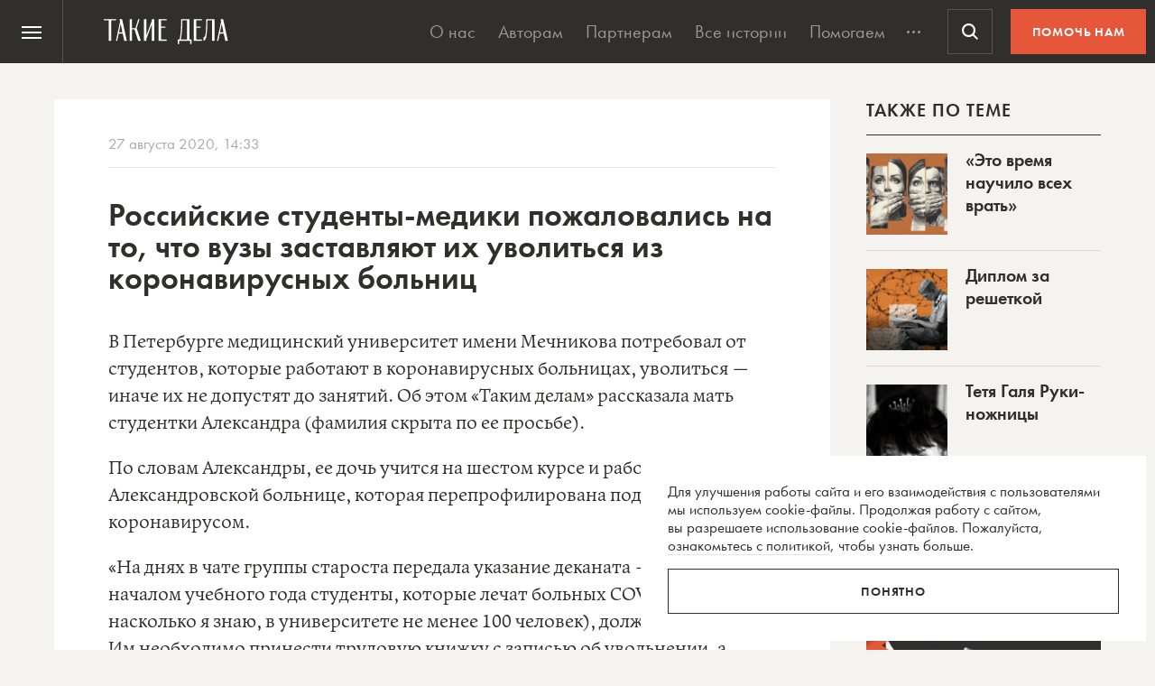

--- FILE ---
content_type: text/html; charset=UTF-8
request_url: https://takiedela.ru/wp-content/plugins/nuzhnapomosh/spvc.php?post_id=206941
body_size: 36
content:
13599

--- FILE ---
content_type: text/html; charset=utf-8
request_url: https://www.google.com/recaptcha/api2/anchor?ar=1&k=6LcD3KoZAAAAAI5hPfFun6eo3dleI3bWN4CRDq6b&co=aHR0cHM6Ly90YWtpZWRlbGEucnU6NDQz&hl=en&v=PoyoqOPhxBO7pBk68S4YbpHZ&size=invisible&anchor-ms=20000&execute-ms=30000&cb=egy499hzwzar
body_size: 48594
content:
<!DOCTYPE HTML><html dir="ltr" lang="en"><head><meta http-equiv="Content-Type" content="text/html; charset=UTF-8">
<meta http-equiv="X-UA-Compatible" content="IE=edge">
<title>reCAPTCHA</title>
<style type="text/css">
/* cyrillic-ext */
@font-face {
  font-family: 'Roboto';
  font-style: normal;
  font-weight: 400;
  font-stretch: 100%;
  src: url(//fonts.gstatic.com/s/roboto/v48/KFO7CnqEu92Fr1ME7kSn66aGLdTylUAMa3GUBHMdazTgWw.woff2) format('woff2');
  unicode-range: U+0460-052F, U+1C80-1C8A, U+20B4, U+2DE0-2DFF, U+A640-A69F, U+FE2E-FE2F;
}
/* cyrillic */
@font-face {
  font-family: 'Roboto';
  font-style: normal;
  font-weight: 400;
  font-stretch: 100%;
  src: url(//fonts.gstatic.com/s/roboto/v48/KFO7CnqEu92Fr1ME7kSn66aGLdTylUAMa3iUBHMdazTgWw.woff2) format('woff2');
  unicode-range: U+0301, U+0400-045F, U+0490-0491, U+04B0-04B1, U+2116;
}
/* greek-ext */
@font-face {
  font-family: 'Roboto';
  font-style: normal;
  font-weight: 400;
  font-stretch: 100%;
  src: url(//fonts.gstatic.com/s/roboto/v48/KFO7CnqEu92Fr1ME7kSn66aGLdTylUAMa3CUBHMdazTgWw.woff2) format('woff2');
  unicode-range: U+1F00-1FFF;
}
/* greek */
@font-face {
  font-family: 'Roboto';
  font-style: normal;
  font-weight: 400;
  font-stretch: 100%;
  src: url(//fonts.gstatic.com/s/roboto/v48/KFO7CnqEu92Fr1ME7kSn66aGLdTylUAMa3-UBHMdazTgWw.woff2) format('woff2');
  unicode-range: U+0370-0377, U+037A-037F, U+0384-038A, U+038C, U+038E-03A1, U+03A3-03FF;
}
/* math */
@font-face {
  font-family: 'Roboto';
  font-style: normal;
  font-weight: 400;
  font-stretch: 100%;
  src: url(//fonts.gstatic.com/s/roboto/v48/KFO7CnqEu92Fr1ME7kSn66aGLdTylUAMawCUBHMdazTgWw.woff2) format('woff2');
  unicode-range: U+0302-0303, U+0305, U+0307-0308, U+0310, U+0312, U+0315, U+031A, U+0326-0327, U+032C, U+032F-0330, U+0332-0333, U+0338, U+033A, U+0346, U+034D, U+0391-03A1, U+03A3-03A9, U+03B1-03C9, U+03D1, U+03D5-03D6, U+03F0-03F1, U+03F4-03F5, U+2016-2017, U+2034-2038, U+203C, U+2040, U+2043, U+2047, U+2050, U+2057, U+205F, U+2070-2071, U+2074-208E, U+2090-209C, U+20D0-20DC, U+20E1, U+20E5-20EF, U+2100-2112, U+2114-2115, U+2117-2121, U+2123-214F, U+2190, U+2192, U+2194-21AE, U+21B0-21E5, U+21F1-21F2, U+21F4-2211, U+2213-2214, U+2216-22FF, U+2308-230B, U+2310, U+2319, U+231C-2321, U+2336-237A, U+237C, U+2395, U+239B-23B7, U+23D0, U+23DC-23E1, U+2474-2475, U+25AF, U+25B3, U+25B7, U+25BD, U+25C1, U+25CA, U+25CC, U+25FB, U+266D-266F, U+27C0-27FF, U+2900-2AFF, U+2B0E-2B11, U+2B30-2B4C, U+2BFE, U+3030, U+FF5B, U+FF5D, U+1D400-1D7FF, U+1EE00-1EEFF;
}
/* symbols */
@font-face {
  font-family: 'Roboto';
  font-style: normal;
  font-weight: 400;
  font-stretch: 100%;
  src: url(//fonts.gstatic.com/s/roboto/v48/KFO7CnqEu92Fr1ME7kSn66aGLdTylUAMaxKUBHMdazTgWw.woff2) format('woff2');
  unicode-range: U+0001-000C, U+000E-001F, U+007F-009F, U+20DD-20E0, U+20E2-20E4, U+2150-218F, U+2190, U+2192, U+2194-2199, U+21AF, U+21E6-21F0, U+21F3, U+2218-2219, U+2299, U+22C4-22C6, U+2300-243F, U+2440-244A, U+2460-24FF, U+25A0-27BF, U+2800-28FF, U+2921-2922, U+2981, U+29BF, U+29EB, U+2B00-2BFF, U+4DC0-4DFF, U+FFF9-FFFB, U+10140-1018E, U+10190-1019C, U+101A0, U+101D0-101FD, U+102E0-102FB, U+10E60-10E7E, U+1D2C0-1D2D3, U+1D2E0-1D37F, U+1F000-1F0FF, U+1F100-1F1AD, U+1F1E6-1F1FF, U+1F30D-1F30F, U+1F315, U+1F31C, U+1F31E, U+1F320-1F32C, U+1F336, U+1F378, U+1F37D, U+1F382, U+1F393-1F39F, U+1F3A7-1F3A8, U+1F3AC-1F3AF, U+1F3C2, U+1F3C4-1F3C6, U+1F3CA-1F3CE, U+1F3D4-1F3E0, U+1F3ED, U+1F3F1-1F3F3, U+1F3F5-1F3F7, U+1F408, U+1F415, U+1F41F, U+1F426, U+1F43F, U+1F441-1F442, U+1F444, U+1F446-1F449, U+1F44C-1F44E, U+1F453, U+1F46A, U+1F47D, U+1F4A3, U+1F4B0, U+1F4B3, U+1F4B9, U+1F4BB, U+1F4BF, U+1F4C8-1F4CB, U+1F4D6, U+1F4DA, U+1F4DF, U+1F4E3-1F4E6, U+1F4EA-1F4ED, U+1F4F7, U+1F4F9-1F4FB, U+1F4FD-1F4FE, U+1F503, U+1F507-1F50B, U+1F50D, U+1F512-1F513, U+1F53E-1F54A, U+1F54F-1F5FA, U+1F610, U+1F650-1F67F, U+1F687, U+1F68D, U+1F691, U+1F694, U+1F698, U+1F6AD, U+1F6B2, U+1F6B9-1F6BA, U+1F6BC, U+1F6C6-1F6CF, U+1F6D3-1F6D7, U+1F6E0-1F6EA, U+1F6F0-1F6F3, U+1F6F7-1F6FC, U+1F700-1F7FF, U+1F800-1F80B, U+1F810-1F847, U+1F850-1F859, U+1F860-1F887, U+1F890-1F8AD, U+1F8B0-1F8BB, U+1F8C0-1F8C1, U+1F900-1F90B, U+1F93B, U+1F946, U+1F984, U+1F996, U+1F9E9, U+1FA00-1FA6F, U+1FA70-1FA7C, U+1FA80-1FA89, U+1FA8F-1FAC6, U+1FACE-1FADC, U+1FADF-1FAE9, U+1FAF0-1FAF8, U+1FB00-1FBFF;
}
/* vietnamese */
@font-face {
  font-family: 'Roboto';
  font-style: normal;
  font-weight: 400;
  font-stretch: 100%;
  src: url(//fonts.gstatic.com/s/roboto/v48/KFO7CnqEu92Fr1ME7kSn66aGLdTylUAMa3OUBHMdazTgWw.woff2) format('woff2');
  unicode-range: U+0102-0103, U+0110-0111, U+0128-0129, U+0168-0169, U+01A0-01A1, U+01AF-01B0, U+0300-0301, U+0303-0304, U+0308-0309, U+0323, U+0329, U+1EA0-1EF9, U+20AB;
}
/* latin-ext */
@font-face {
  font-family: 'Roboto';
  font-style: normal;
  font-weight: 400;
  font-stretch: 100%;
  src: url(//fonts.gstatic.com/s/roboto/v48/KFO7CnqEu92Fr1ME7kSn66aGLdTylUAMa3KUBHMdazTgWw.woff2) format('woff2');
  unicode-range: U+0100-02BA, U+02BD-02C5, U+02C7-02CC, U+02CE-02D7, U+02DD-02FF, U+0304, U+0308, U+0329, U+1D00-1DBF, U+1E00-1E9F, U+1EF2-1EFF, U+2020, U+20A0-20AB, U+20AD-20C0, U+2113, U+2C60-2C7F, U+A720-A7FF;
}
/* latin */
@font-face {
  font-family: 'Roboto';
  font-style: normal;
  font-weight: 400;
  font-stretch: 100%;
  src: url(//fonts.gstatic.com/s/roboto/v48/KFO7CnqEu92Fr1ME7kSn66aGLdTylUAMa3yUBHMdazQ.woff2) format('woff2');
  unicode-range: U+0000-00FF, U+0131, U+0152-0153, U+02BB-02BC, U+02C6, U+02DA, U+02DC, U+0304, U+0308, U+0329, U+2000-206F, U+20AC, U+2122, U+2191, U+2193, U+2212, U+2215, U+FEFF, U+FFFD;
}
/* cyrillic-ext */
@font-face {
  font-family: 'Roboto';
  font-style: normal;
  font-weight: 500;
  font-stretch: 100%;
  src: url(//fonts.gstatic.com/s/roboto/v48/KFO7CnqEu92Fr1ME7kSn66aGLdTylUAMa3GUBHMdazTgWw.woff2) format('woff2');
  unicode-range: U+0460-052F, U+1C80-1C8A, U+20B4, U+2DE0-2DFF, U+A640-A69F, U+FE2E-FE2F;
}
/* cyrillic */
@font-face {
  font-family: 'Roboto';
  font-style: normal;
  font-weight: 500;
  font-stretch: 100%;
  src: url(//fonts.gstatic.com/s/roboto/v48/KFO7CnqEu92Fr1ME7kSn66aGLdTylUAMa3iUBHMdazTgWw.woff2) format('woff2');
  unicode-range: U+0301, U+0400-045F, U+0490-0491, U+04B0-04B1, U+2116;
}
/* greek-ext */
@font-face {
  font-family: 'Roboto';
  font-style: normal;
  font-weight: 500;
  font-stretch: 100%;
  src: url(//fonts.gstatic.com/s/roboto/v48/KFO7CnqEu92Fr1ME7kSn66aGLdTylUAMa3CUBHMdazTgWw.woff2) format('woff2');
  unicode-range: U+1F00-1FFF;
}
/* greek */
@font-face {
  font-family: 'Roboto';
  font-style: normal;
  font-weight: 500;
  font-stretch: 100%;
  src: url(//fonts.gstatic.com/s/roboto/v48/KFO7CnqEu92Fr1ME7kSn66aGLdTylUAMa3-UBHMdazTgWw.woff2) format('woff2');
  unicode-range: U+0370-0377, U+037A-037F, U+0384-038A, U+038C, U+038E-03A1, U+03A3-03FF;
}
/* math */
@font-face {
  font-family: 'Roboto';
  font-style: normal;
  font-weight: 500;
  font-stretch: 100%;
  src: url(//fonts.gstatic.com/s/roboto/v48/KFO7CnqEu92Fr1ME7kSn66aGLdTylUAMawCUBHMdazTgWw.woff2) format('woff2');
  unicode-range: U+0302-0303, U+0305, U+0307-0308, U+0310, U+0312, U+0315, U+031A, U+0326-0327, U+032C, U+032F-0330, U+0332-0333, U+0338, U+033A, U+0346, U+034D, U+0391-03A1, U+03A3-03A9, U+03B1-03C9, U+03D1, U+03D5-03D6, U+03F0-03F1, U+03F4-03F5, U+2016-2017, U+2034-2038, U+203C, U+2040, U+2043, U+2047, U+2050, U+2057, U+205F, U+2070-2071, U+2074-208E, U+2090-209C, U+20D0-20DC, U+20E1, U+20E5-20EF, U+2100-2112, U+2114-2115, U+2117-2121, U+2123-214F, U+2190, U+2192, U+2194-21AE, U+21B0-21E5, U+21F1-21F2, U+21F4-2211, U+2213-2214, U+2216-22FF, U+2308-230B, U+2310, U+2319, U+231C-2321, U+2336-237A, U+237C, U+2395, U+239B-23B7, U+23D0, U+23DC-23E1, U+2474-2475, U+25AF, U+25B3, U+25B7, U+25BD, U+25C1, U+25CA, U+25CC, U+25FB, U+266D-266F, U+27C0-27FF, U+2900-2AFF, U+2B0E-2B11, U+2B30-2B4C, U+2BFE, U+3030, U+FF5B, U+FF5D, U+1D400-1D7FF, U+1EE00-1EEFF;
}
/* symbols */
@font-face {
  font-family: 'Roboto';
  font-style: normal;
  font-weight: 500;
  font-stretch: 100%;
  src: url(//fonts.gstatic.com/s/roboto/v48/KFO7CnqEu92Fr1ME7kSn66aGLdTylUAMaxKUBHMdazTgWw.woff2) format('woff2');
  unicode-range: U+0001-000C, U+000E-001F, U+007F-009F, U+20DD-20E0, U+20E2-20E4, U+2150-218F, U+2190, U+2192, U+2194-2199, U+21AF, U+21E6-21F0, U+21F3, U+2218-2219, U+2299, U+22C4-22C6, U+2300-243F, U+2440-244A, U+2460-24FF, U+25A0-27BF, U+2800-28FF, U+2921-2922, U+2981, U+29BF, U+29EB, U+2B00-2BFF, U+4DC0-4DFF, U+FFF9-FFFB, U+10140-1018E, U+10190-1019C, U+101A0, U+101D0-101FD, U+102E0-102FB, U+10E60-10E7E, U+1D2C0-1D2D3, U+1D2E0-1D37F, U+1F000-1F0FF, U+1F100-1F1AD, U+1F1E6-1F1FF, U+1F30D-1F30F, U+1F315, U+1F31C, U+1F31E, U+1F320-1F32C, U+1F336, U+1F378, U+1F37D, U+1F382, U+1F393-1F39F, U+1F3A7-1F3A8, U+1F3AC-1F3AF, U+1F3C2, U+1F3C4-1F3C6, U+1F3CA-1F3CE, U+1F3D4-1F3E0, U+1F3ED, U+1F3F1-1F3F3, U+1F3F5-1F3F7, U+1F408, U+1F415, U+1F41F, U+1F426, U+1F43F, U+1F441-1F442, U+1F444, U+1F446-1F449, U+1F44C-1F44E, U+1F453, U+1F46A, U+1F47D, U+1F4A3, U+1F4B0, U+1F4B3, U+1F4B9, U+1F4BB, U+1F4BF, U+1F4C8-1F4CB, U+1F4D6, U+1F4DA, U+1F4DF, U+1F4E3-1F4E6, U+1F4EA-1F4ED, U+1F4F7, U+1F4F9-1F4FB, U+1F4FD-1F4FE, U+1F503, U+1F507-1F50B, U+1F50D, U+1F512-1F513, U+1F53E-1F54A, U+1F54F-1F5FA, U+1F610, U+1F650-1F67F, U+1F687, U+1F68D, U+1F691, U+1F694, U+1F698, U+1F6AD, U+1F6B2, U+1F6B9-1F6BA, U+1F6BC, U+1F6C6-1F6CF, U+1F6D3-1F6D7, U+1F6E0-1F6EA, U+1F6F0-1F6F3, U+1F6F7-1F6FC, U+1F700-1F7FF, U+1F800-1F80B, U+1F810-1F847, U+1F850-1F859, U+1F860-1F887, U+1F890-1F8AD, U+1F8B0-1F8BB, U+1F8C0-1F8C1, U+1F900-1F90B, U+1F93B, U+1F946, U+1F984, U+1F996, U+1F9E9, U+1FA00-1FA6F, U+1FA70-1FA7C, U+1FA80-1FA89, U+1FA8F-1FAC6, U+1FACE-1FADC, U+1FADF-1FAE9, U+1FAF0-1FAF8, U+1FB00-1FBFF;
}
/* vietnamese */
@font-face {
  font-family: 'Roboto';
  font-style: normal;
  font-weight: 500;
  font-stretch: 100%;
  src: url(//fonts.gstatic.com/s/roboto/v48/KFO7CnqEu92Fr1ME7kSn66aGLdTylUAMa3OUBHMdazTgWw.woff2) format('woff2');
  unicode-range: U+0102-0103, U+0110-0111, U+0128-0129, U+0168-0169, U+01A0-01A1, U+01AF-01B0, U+0300-0301, U+0303-0304, U+0308-0309, U+0323, U+0329, U+1EA0-1EF9, U+20AB;
}
/* latin-ext */
@font-face {
  font-family: 'Roboto';
  font-style: normal;
  font-weight: 500;
  font-stretch: 100%;
  src: url(//fonts.gstatic.com/s/roboto/v48/KFO7CnqEu92Fr1ME7kSn66aGLdTylUAMa3KUBHMdazTgWw.woff2) format('woff2');
  unicode-range: U+0100-02BA, U+02BD-02C5, U+02C7-02CC, U+02CE-02D7, U+02DD-02FF, U+0304, U+0308, U+0329, U+1D00-1DBF, U+1E00-1E9F, U+1EF2-1EFF, U+2020, U+20A0-20AB, U+20AD-20C0, U+2113, U+2C60-2C7F, U+A720-A7FF;
}
/* latin */
@font-face {
  font-family: 'Roboto';
  font-style: normal;
  font-weight: 500;
  font-stretch: 100%;
  src: url(//fonts.gstatic.com/s/roboto/v48/KFO7CnqEu92Fr1ME7kSn66aGLdTylUAMa3yUBHMdazQ.woff2) format('woff2');
  unicode-range: U+0000-00FF, U+0131, U+0152-0153, U+02BB-02BC, U+02C6, U+02DA, U+02DC, U+0304, U+0308, U+0329, U+2000-206F, U+20AC, U+2122, U+2191, U+2193, U+2212, U+2215, U+FEFF, U+FFFD;
}
/* cyrillic-ext */
@font-face {
  font-family: 'Roboto';
  font-style: normal;
  font-weight: 900;
  font-stretch: 100%;
  src: url(//fonts.gstatic.com/s/roboto/v48/KFO7CnqEu92Fr1ME7kSn66aGLdTylUAMa3GUBHMdazTgWw.woff2) format('woff2');
  unicode-range: U+0460-052F, U+1C80-1C8A, U+20B4, U+2DE0-2DFF, U+A640-A69F, U+FE2E-FE2F;
}
/* cyrillic */
@font-face {
  font-family: 'Roboto';
  font-style: normal;
  font-weight: 900;
  font-stretch: 100%;
  src: url(//fonts.gstatic.com/s/roboto/v48/KFO7CnqEu92Fr1ME7kSn66aGLdTylUAMa3iUBHMdazTgWw.woff2) format('woff2');
  unicode-range: U+0301, U+0400-045F, U+0490-0491, U+04B0-04B1, U+2116;
}
/* greek-ext */
@font-face {
  font-family: 'Roboto';
  font-style: normal;
  font-weight: 900;
  font-stretch: 100%;
  src: url(//fonts.gstatic.com/s/roboto/v48/KFO7CnqEu92Fr1ME7kSn66aGLdTylUAMa3CUBHMdazTgWw.woff2) format('woff2');
  unicode-range: U+1F00-1FFF;
}
/* greek */
@font-face {
  font-family: 'Roboto';
  font-style: normal;
  font-weight: 900;
  font-stretch: 100%;
  src: url(//fonts.gstatic.com/s/roboto/v48/KFO7CnqEu92Fr1ME7kSn66aGLdTylUAMa3-UBHMdazTgWw.woff2) format('woff2');
  unicode-range: U+0370-0377, U+037A-037F, U+0384-038A, U+038C, U+038E-03A1, U+03A3-03FF;
}
/* math */
@font-face {
  font-family: 'Roboto';
  font-style: normal;
  font-weight: 900;
  font-stretch: 100%;
  src: url(//fonts.gstatic.com/s/roboto/v48/KFO7CnqEu92Fr1ME7kSn66aGLdTylUAMawCUBHMdazTgWw.woff2) format('woff2');
  unicode-range: U+0302-0303, U+0305, U+0307-0308, U+0310, U+0312, U+0315, U+031A, U+0326-0327, U+032C, U+032F-0330, U+0332-0333, U+0338, U+033A, U+0346, U+034D, U+0391-03A1, U+03A3-03A9, U+03B1-03C9, U+03D1, U+03D5-03D6, U+03F0-03F1, U+03F4-03F5, U+2016-2017, U+2034-2038, U+203C, U+2040, U+2043, U+2047, U+2050, U+2057, U+205F, U+2070-2071, U+2074-208E, U+2090-209C, U+20D0-20DC, U+20E1, U+20E5-20EF, U+2100-2112, U+2114-2115, U+2117-2121, U+2123-214F, U+2190, U+2192, U+2194-21AE, U+21B0-21E5, U+21F1-21F2, U+21F4-2211, U+2213-2214, U+2216-22FF, U+2308-230B, U+2310, U+2319, U+231C-2321, U+2336-237A, U+237C, U+2395, U+239B-23B7, U+23D0, U+23DC-23E1, U+2474-2475, U+25AF, U+25B3, U+25B7, U+25BD, U+25C1, U+25CA, U+25CC, U+25FB, U+266D-266F, U+27C0-27FF, U+2900-2AFF, U+2B0E-2B11, U+2B30-2B4C, U+2BFE, U+3030, U+FF5B, U+FF5D, U+1D400-1D7FF, U+1EE00-1EEFF;
}
/* symbols */
@font-face {
  font-family: 'Roboto';
  font-style: normal;
  font-weight: 900;
  font-stretch: 100%;
  src: url(//fonts.gstatic.com/s/roboto/v48/KFO7CnqEu92Fr1ME7kSn66aGLdTylUAMaxKUBHMdazTgWw.woff2) format('woff2');
  unicode-range: U+0001-000C, U+000E-001F, U+007F-009F, U+20DD-20E0, U+20E2-20E4, U+2150-218F, U+2190, U+2192, U+2194-2199, U+21AF, U+21E6-21F0, U+21F3, U+2218-2219, U+2299, U+22C4-22C6, U+2300-243F, U+2440-244A, U+2460-24FF, U+25A0-27BF, U+2800-28FF, U+2921-2922, U+2981, U+29BF, U+29EB, U+2B00-2BFF, U+4DC0-4DFF, U+FFF9-FFFB, U+10140-1018E, U+10190-1019C, U+101A0, U+101D0-101FD, U+102E0-102FB, U+10E60-10E7E, U+1D2C0-1D2D3, U+1D2E0-1D37F, U+1F000-1F0FF, U+1F100-1F1AD, U+1F1E6-1F1FF, U+1F30D-1F30F, U+1F315, U+1F31C, U+1F31E, U+1F320-1F32C, U+1F336, U+1F378, U+1F37D, U+1F382, U+1F393-1F39F, U+1F3A7-1F3A8, U+1F3AC-1F3AF, U+1F3C2, U+1F3C4-1F3C6, U+1F3CA-1F3CE, U+1F3D4-1F3E0, U+1F3ED, U+1F3F1-1F3F3, U+1F3F5-1F3F7, U+1F408, U+1F415, U+1F41F, U+1F426, U+1F43F, U+1F441-1F442, U+1F444, U+1F446-1F449, U+1F44C-1F44E, U+1F453, U+1F46A, U+1F47D, U+1F4A3, U+1F4B0, U+1F4B3, U+1F4B9, U+1F4BB, U+1F4BF, U+1F4C8-1F4CB, U+1F4D6, U+1F4DA, U+1F4DF, U+1F4E3-1F4E6, U+1F4EA-1F4ED, U+1F4F7, U+1F4F9-1F4FB, U+1F4FD-1F4FE, U+1F503, U+1F507-1F50B, U+1F50D, U+1F512-1F513, U+1F53E-1F54A, U+1F54F-1F5FA, U+1F610, U+1F650-1F67F, U+1F687, U+1F68D, U+1F691, U+1F694, U+1F698, U+1F6AD, U+1F6B2, U+1F6B9-1F6BA, U+1F6BC, U+1F6C6-1F6CF, U+1F6D3-1F6D7, U+1F6E0-1F6EA, U+1F6F0-1F6F3, U+1F6F7-1F6FC, U+1F700-1F7FF, U+1F800-1F80B, U+1F810-1F847, U+1F850-1F859, U+1F860-1F887, U+1F890-1F8AD, U+1F8B0-1F8BB, U+1F8C0-1F8C1, U+1F900-1F90B, U+1F93B, U+1F946, U+1F984, U+1F996, U+1F9E9, U+1FA00-1FA6F, U+1FA70-1FA7C, U+1FA80-1FA89, U+1FA8F-1FAC6, U+1FACE-1FADC, U+1FADF-1FAE9, U+1FAF0-1FAF8, U+1FB00-1FBFF;
}
/* vietnamese */
@font-face {
  font-family: 'Roboto';
  font-style: normal;
  font-weight: 900;
  font-stretch: 100%;
  src: url(//fonts.gstatic.com/s/roboto/v48/KFO7CnqEu92Fr1ME7kSn66aGLdTylUAMa3OUBHMdazTgWw.woff2) format('woff2');
  unicode-range: U+0102-0103, U+0110-0111, U+0128-0129, U+0168-0169, U+01A0-01A1, U+01AF-01B0, U+0300-0301, U+0303-0304, U+0308-0309, U+0323, U+0329, U+1EA0-1EF9, U+20AB;
}
/* latin-ext */
@font-face {
  font-family: 'Roboto';
  font-style: normal;
  font-weight: 900;
  font-stretch: 100%;
  src: url(//fonts.gstatic.com/s/roboto/v48/KFO7CnqEu92Fr1ME7kSn66aGLdTylUAMa3KUBHMdazTgWw.woff2) format('woff2');
  unicode-range: U+0100-02BA, U+02BD-02C5, U+02C7-02CC, U+02CE-02D7, U+02DD-02FF, U+0304, U+0308, U+0329, U+1D00-1DBF, U+1E00-1E9F, U+1EF2-1EFF, U+2020, U+20A0-20AB, U+20AD-20C0, U+2113, U+2C60-2C7F, U+A720-A7FF;
}
/* latin */
@font-face {
  font-family: 'Roboto';
  font-style: normal;
  font-weight: 900;
  font-stretch: 100%;
  src: url(//fonts.gstatic.com/s/roboto/v48/KFO7CnqEu92Fr1ME7kSn66aGLdTylUAMa3yUBHMdazQ.woff2) format('woff2');
  unicode-range: U+0000-00FF, U+0131, U+0152-0153, U+02BB-02BC, U+02C6, U+02DA, U+02DC, U+0304, U+0308, U+0329, U+2000-206F, U+20AC, U+2122, U+2191, U+2193, U+2212, U+2215, U+FEFF, U+FFFD;
}

</style>
<link rel="stylesheet" type="text/css" href="https://www.gstatic.com/recaptcha/releases/PoyoqOPhxBO7pBk68S4YbpHZ/styles__ltr.css">
<script nonce="G8jjfsz7cA3S2SWG5fn2mw" type="text/javascript">window['__recaptcha_api'] = 'https://www.google.com/recaptcha/api2/';</script>
<script type="text/javascript" src="https://www.gstatic.com/recaptcha/releases/PoyoqOPhxBO7pBk68S4YbpHZ/recaptcha__en.js" nonce="G8jjfsz7cA3S2SWG5fn2mw">
      
    </script></head>
<body><div id="rc-anchor-alert" class="rc-anchor-alert"></div>
<input type="hidden" id="recaptcha-token" value="[base64]">
<script type="text/javascript" nonce="G8jjfsz7cA3S2SWG5fn2mw">
      recaptcha.anchor.Main.init("[\x22ainput\x22,[\x22bgdata\x22,\x22\x22,\[base64]/[base64]/[base64]/[base64]/cjw8ejpyPj4+eil9Y2F0Y2gobCl7dGhyb3cgbDt9fSxIPWZ1bmN0aW9uKHcsdCx6KXtpZih3PT0xOTR8fHc9PTIwOCl0LnZbd10/dC52W3ddLmNvbmNhdCh6KTp0LnZbd109b2Yoeix0KTtlbHNle2lmKHQuYkImJnchPTMxNylyZXR1cm47dz09NjZ8fHc9PTEyMnx8dz09NDcwfHx3PT00NHx8dz09NDE2fHx3PT0zOTd8fHc9PTQyMXx8dz09Njh8fHc9PTcwfHx3PT0xODQ/[base64]/[base64]/[base64]/bmV3IGRbVl0oSlswXSk6cD09Mj9uZXcgZFtWXShKWzBdLEpbMV0pOnA9PTM/bmV3IGRbVl0oSlswXSxKWzFdLEpbMl0pOnA9PTQ/[base64]/[base64]/[base64]/[base64]\x22,\[base64]\\u003d\x22,\x22woDCgcKCQmtpw6LCild+wrsDJMOFTRkFQhYqecKuw5vDlcOcwpTCisOqw4RbwoRSezHDpMKTT3HCjz5KwoV7fcKgwqbCj8KLw6LDtMOsw4AWwoUfw7nDjMKhN8KswqvDj0xqQW7CnsOOw69yw4k2wpwewq/CuA8SXhRwAFxDTMO8EcOIcsKNwpvCv8KBQ8OCw5hNwotnw70QHBvCuigkTwvChijCrcKDw5jCiG1HU8OTw7nCm8K0f8O3w6XCh3V4w7DCtVQZw4xDP8K5BU/Ch2VGecOoPsKZN8Kww60/wqAbbsOsw63CiMOORmbDlsKNw5bCv8K4w6dXwqY3SV0swp/DuGg0DMKlVcKvXMOtw6kBTSbCmXRQAWlRwqbClcK+w5R7UMKfIRdYLD86f8OVbggsNsOGRsOoGl4mX8K7w7nCmMOqwojClcKhdRjDiMKfwoTClzodw6pXwonDoAXDhEvDscO2w4XChHIfU09rwotaHSjDvnnCrHl+KXV7DsK6SMKfwpfCskA4Lx/ClMKqw5jDiiLDkMKHw4zCsDBaw4ZiQMOWBDlqcsOIVsO8w7/[base64]/w57DvcKPw47Ci8OUEcKYRRrCtFDDhcO5wojCp8O1w5jCisKXA8OEw5M3XlpVNVDDl8OTKcOAwopYw6YKw5vDnMKOw6cxwo7DmcKVccOEw4Bhw6UXC8OwdA7Cu3/[base64]/Co8O4fRrDh2PCrn/CrEcnwqPDon/DlizDnVnClcKYw6PCmHILWsOUwpfDoSdswpLDpx/[base64]/[base64]/JsODw7MSDMKDG8OJfiBxwqrDiT3DicOsGMKswpPCgMOjwp5Pw6XCrzXCisOEw43CiFPDicKGwq1jw4LDg01fwrl8XUrDl8Kaw77CknIhJsK5BMOycQNqfR/DlMKHw4DDmMKSwoNwwo/DlsOQShAOwo7CjznCqsKgwrwOAcKAwqLDlMK9By/DhcKmZ1/[base64]/GTtSw6DCgg4dwqNNWcKGCGHDkcKFw6wlwqDCjcKUeMOsw5kiGMKndsOJwqgZw6hMw4fChMOFwp8Nw4HChcKkwovDrMKuFcOLw6olcn1nYMKcZUjCi1nCvx/DqcKwV0EHwp1Rw41Jw63CgSJpw7vCmsKNwo0bNMOIwp3DiUUJwrR2bEPCplstw7dgLTdicjrDpwxlN2haw6Fxw4dxw4nCk8ONw7/[base64]/DlUvDgsOCw5pVZ8K4MsO/w47CvV9VFsK1w7kQJsOgw61owq5JIUhWwqDCocOxwrIufsOWw4HDixxHRsOnw5oiM8K5wrxUB8O0wqDCj2XCr8OBTcOIGX7DtSVIw5fCokHDkW8Lw7thal51eRZ7w7RjRBdWw4TDowEPJ8Oca8OkEDt0bwXDt8Otw7t+w5vDpD0uwo/Cg3VGMMK2FcKbYlrDq2bDkcKZQsKDwpnDmsKFXMKAe8KZDTcaw6hawrbCgQhlV8OYw7NvwoLCmcOPCj7Di8KSw6heKn7CuhdWwqvDhFnDu8OSH8OTS8OsWcOFWR/DnEogDsO2T8OpwqzDjkZ9b8OawpRbRV/Ct8KCw5XDhsO4CBJewoDDsQzDnQE8wpUiw7t6w6rCmi0+wp0iwqgQwqfCiMORwq4eMEhlY3UWHyfCsT3Cq8KHwp19w6UQE8OjwpdgY2RYw5kMwoPDtMKAwqFAIFLDocKYD8OkccKMw4fCgMORPWPDqGcFBcKbbMOpwrfCuXUMDCM4M8OCRMKvK8Kcwod0wo/[base64]/CuStVwpFNK8KrVMKiwqPCmGLCrcOGUsKmwrJcSlzDtcOew4g8w5cSw4DDgcOdZ8KNMy1ZXsO+w4vCmMOaw7UvZMKOwr7DiMOzREd0McK+w71FwoYIQcOew74Nw6QfWcKVw6MAwo5gCMO2wpgww5/DqjXDvUHCo8O4w7ZEwrzCih/CiXZaScOpw5NMwqTDs8K8w5zDnHPDlcK+w6BkX0nCk8Oaw6PCt3fDlMO2woPDlATDnsKvV8KlcUETGHvDu1zCv8K9V8OfOcK4Thd0aQg6w51aw5nCq8KNGcOFJsKsw4Rfcwx0wpVcASPDpjNXLnTCiT7ChsKFwpzDq8O3w7lcMW7DvcK/w7bDoUkkwqA1FMKHwqTCiyPCs3x+JcOmw5AZEGIzL8OOJ8K7KhDDlFDCt0Mmwo/CsjohwpbDjwhMwoLDugskUkZtAmTClMKZMBR7UsKyeE4uwpJKNQ4FG0tzMlMAw4XDoMKEwr/DrW3DnwQ3wokjwpLCi3/CpcOJw4ITDGowOsOfwoHDrEttw7nDscOdFXPDrsOBRsKRwoQIwpLDgjoAVxYeK1zCj0V0F8OYwrwnw7BVwoVmwrbCkcOow4hpTUgVBMO/w7BkWcK/V8OHIBnDlEUrwpfCuWbDh8K5elnDosOrwqLCuV57wrrCp8KHXcOSwobDuGYqASfCnMKNw4DCk8K1FCl6Iz4wb8K1wpjCgsKlw5rCv03DuDfDqsKew4XDnXQ2RsKsScOTQnNLecOVwqIMwpwmal3Do8OYVBIKNsKfwrbChUV5wrNvFGc/YRPCqTnCg8O4w63Dh8OGQzrDpsKlwpHDnMKOa3R3a1zDqMODK1fDsR03wr4Aw45fBCrDiMKbw7MNKVN7W8KCw7BBU8KVwoBvbnFdLXbDqwMQWcONwolfwo3DsGXCp8KAwpkjccO7Q3xZcEgywrzCv8OzYsKKwpLDmxd0FmbCo2Jdwopiw5/[base64]/Cgz8Fwpcgw7zDv8O1CcKiw5fCicKbY8O1HSd5w4BnwpxKwr/DlCLCoMOyLztIw6bDncKsSCERw5fClMOOw7YfwrDDosOzw6nDm1REe1nCqBYSwpXDrMOkTmvCtMO4c8KfJMOCwo/[base64]/fQFNL8OXw7rCgnZbekJuwo/Dh8KUw6VLZAnCgsOsw6HDvsKcw7bDmRcmwqhuw6zDnE/DkMO2OyxTNHdGw65URMOsw51eci/CsMOWwqDCjUglLMO2PcOfw7U9w65iCcKLDGHDhS8KWsOzw5JdwpATXXV5wp0Jd1jCrC3Ch8KTw79VQsKZZxrDvcK3wpPDoDbCp8KswoXChcOhHMKiKFnCocO8w5rCgiJaRX3DpDPDo2LDrsOlfn1/AsK1NMOca3sAU2wxw5JEOhfCo2gsAVdsfMKNWTnCr8OnwrXDpHcSMMORFCLCu17Cg8K6M2NMwoZaOWbDqmEyw6/CjwXDosKVfQfCpcOfwpUwRsKqIMOBYWLChhwAwp3DpDjCo8K5w5PDv8KmIHQ7wp9Uw5I+KsKePsOZwovCpDkZw4PDtj1hwoTDhmLCiAA7wrYpPMOQbcKawqY4M0zDvG1ELsK6Xk/CjsKtwpEewrITwq8mwr7DqsOKw5bCn2DChmh7G8KHbGtyZWrDk3hMwrzCrxfCqsKKMT8nw58dPVt4w73CrcOtBmTDilEhe8OEBsK2JMKmSsOGwrFxw6bCtSsWLVnDu3nDuErCt2VTUcKlw59fL8OeP0QRw4vDqcKhGmZwacOFBMKNwpfCtA/[base64]/w7bDucKsw4PCgHJOf8OYw6fCmlJOwrDDm8O7CMOJSHHDug3DljTCtsKQfULDu8OQccOfw5pNUA08NxzDr8OfGmrDlFwdfDRHB13Clm/[base64]/Dj8K8wonDoAYjw5R1eV1pRMKTw5vCrkEefMKiw6DDkF5lLmvCkC9IT8O3EsKhQjjDmcKwZcOlw48AwrTCg27DrjZwZxxuKn/CtMOGElTDhsKdDMKXdVhFKMK/w79sQMOLw6pqw6fDmj/CisKdLU3ClhvDl3LDr8Kmwp1XPcKIwr3Dm8OLO8OCw73CicOVwrdwwo3Dt8OMFBs2w6zDtHYZQCHCmMOLf8ObJQcWbsOUEMKyZHUcw6ILOxLCkjHDtX/Ci8KjJsONAMK/[base64]/Cu8O6XcOmwobCriDDl8OYwr0bwpolw5coOsK3BAnDhcKLw4XCr8Orw7dNw7cHLT/ChX4XasOPw6rDtUDDgcObe8OeacKNwpNWw4jDnh3DsEddUsKCQ8OALXNHQcOvb8Kmw4E7a8OLcETDoMKlwpHDksKOY0nDmm8/FsKhOFfDjcOUw6EswqtlIwpaZcKAJsOowrrDusONw7rCtsObw5HCjV/DncK8w71FJhfCunTCksK8WcOjw6TDs1xIw53Dri0DwqvDpFjDtTYhWsO4wpcBw6h0w6vCusO0w4/[base64]/CuC3DnlVwwopjWzIcwrQEwoh7QC7DgFhFQ8ONwow2wrHDpMK2BcO9YMOTwp7Dm8OFGEB4w6HDq8KEw7tjwo7Cg1/CnsOQw7lrwohYw73Dh8O5w5IIRCbCjAZ6w74Dw7zCs8KHwpgYASpowop2wq/DlxDCgsK/w54kwoYpwroebcKNwr7CsnExwoMfZDgLw6PDpk/[base64]/CpDbDuGPCjEPDtMKpw7RpwqB8w53DtEZOU3sRwqUSdAzCt1gFRhvDmgzCtGVaNBEFG1fCgsO2P8OaQMOPw4fDthzDrcKcWsOmw4tSZsK/QgzCtMO/ADhRDcOFJHHDisOAUT3Cj8Kww5HDisO6O8K8dsKrIVkiNDjDlcK2GiXDncKXw7nCvsKregrDv1oNE8K0YEnCucKqwrEoL8K5w4ZaIcK5LsKsw47DssKAwpTCj8OOwptdRMK2w7MMATZ9wr/[base64]/e3/DmC/DtcK8IsOpwoVpay8bIcOowrTDpzzDpFhSIcKlw4rCk8ORw7bDtMKeNsOAw7vDtWPClMOOwqrDrEoiPMKAwqAywoAbwokfwqNCwpIuw55XL2M+A8KGZsOBw6RQNMKPwp/DmsKiw6rDtMKVFcKRNDrDqsOBWw9RcsOjYDjCsMK/QMOfDx1PBsOQNHwIwrvDhzYnV8O/[base64]/DjiMvwoJrw4HClUYkwrYqasK3LsOUwpzDjhkvw73CjsOnXcOkwrlRw588wovCvCBQGF/[base64]/DrjnDr8Krw4VOBRdew7HDpjJgwppjLHDCmMKWw7bDmnYSw7gnwrXCsi/DggJhw7fDvDHDgcKQw4oXVMKWwoXDr2bCqEPDhMKuwqIIQFkBw70Swq4dWcOOK8O0wrzCgSrCgTjCnMKsbApWdsKzwoDCt8O/[base64]/[base64]/CmMOXMDgCG8KWTMKSbAgIKG3CryFwwrAMcXrDtsKnC8OEWsKGwp8kwp3CpHp9w5DClsO6RMOOJETDmMO8wqReWVXCkMKKa1BmwrYqdsOGw58fw53CmQvCqzbChz7ChMOMYcKYw6TDrXvDicKXwqjClF93D8OFe8Kdw6fCgkDCs8KWOsKow4fDn8OmElt4w4/[base64]/Ct8KCOMO8w6RKeFfDr1TCjgLCnsOywoXDpwg8Q3YpwoB8FjbDk1lNwqwIIsKcw7jDs3HCvsODw49qwofCt8Ktf8KnYU/[base64]/CuEnDp8Otah8Lw6h3w68bB8KLaMKMZgJaIE7Cij/DiyfDt37DrCzDrsKCwod3wpfDsMKoVnDCvSnCmcK8ODbCsQDCrcKbw48xLsKDJnMxw7LCpEfDrU/DhsKMWcKiwpnDnTJFYibCgHDDnHzCoXE9Yg/DhsONwoEpw6LDmsKZRQ7Ch2JWFXrDqMKfw4HDrkTDpcKGB1bDrMKRMX5IwpZEw5jDgcOKMF3CrMOsLk8AXcO5NAzDgwPDu8OkF1PCmz0sBMKfwojCrsKBXsO6w6nCjwBrwp1gwqRpDy3Cm8OmLcKjwq5TJEN/Py9XCsKoLh1uegvDhD9nPBN0wovCtCfDksKew4rDmsORw5ECfBDCicKYwoBNSiTDp8OOfw4lwp4FJ0FZNcOfw67DmcKxw4FQw5slbzLCuGUIR8K7w65absKdw7oZwotybsKPwo4iHQcYw5pjZsO/w4BPwrnCncKrAXjCr8KIYgUrw7Qyw7hZQi3CrcOmO1zDtx0gGCg4Yic+wrdBYRLDjQrDmMKPDxFoEsOvBcKMwqFhSQnDjy/Cj301w7QeT33Cg8OkwrfDoS7Dt8OVf8OGw4cnFCd7bhHCkB9hwrjDuMO2XD/DmsK5EVclPcOOwqbDs8KPw7DChTDClsOBJ1nCgMKHwp8lwp/Co07Cu8OADMK6w60eFDIowqnDn0tRZT7CkwoFVEMYw6QUw4PDp8Oxw5MZHBE1GzcEwqjCmmLCk2QvFcKoPjXDjcORXSDCoDvDpsKDZDB4eMKYw7LDqWgVwqfCu8O9dsOEw7nClsO+w59qw6fDo8KCBjPCmmpbwq/DuMOrwpAAOyzCl8OGX8K7w4sbNcOwwrzCtcKaw4zCqMKeK8OdwqXCmcOcUlBEby5jYzIUwqxmFBZ2LEcGNsOmPcOsTFjDmcOhNGc1w5LDm0LCjsKPP8KeFMOjwqbDrUUwTS1Bw6dLA8KYwo4pK8Omw7bDoGbCiywaw5bDlEtfw6ljdn9ZwpTChMO2N3/DpsKEDMOQVMKxcMObw57CgWPDj8KLBcOuD3nDqyfDnMOdw4XCrwJGf8OKwqJXYXVTU2bCnEk5XsKVw6wFwp8oR2zCqmfCmUocwotHw7fDpMOKwp7Dg8O/JDxxwr81X8ODS3gRAQfCq1VkbhFbwrczfV5qWUxnRmFVHmo9wqgUVHnDsMOoC8O2w6TDlCzDvMKiBcO1fHZwwo/DnsKFZwQMwrApdsKaw7DCiTHDvcKiTifChcK/[base64]/GhBIw55iNCvDp8O4VsOnwrzDoH/DjCo9w4BdcMOqwrLCqEt1TMObw4xGGMONwo56w5XCk8KmNS/ClcKYamrDgBVOw4odTMKnTsODUcKBwpYxw7TCmTdNw6MSw6wCw74PwqJbVsKWOVkSwo8mwrlOLQXDlMOJwqjCgQMhw7tJfsOxw6bDpsKwVyByw7PCil/[base64]/[base64]/OcOQwr7Do8O1w6QowpNyw4QdAGrCjMKkZMOdCsOrRyPDpnfDvcOMw5bDoXJMwqRhw7bCusO7wrhZw7LCo8OGXsO2esKlAcKtdl/[base64]/DiCXCrcKMwqdNwrvChcK7w5jCrkxYwobDr8OkEMO+aMOpD8O1PcOnwrZ6w4TCncKdw7rDvsOZw6HDssK2NMKBw6F+w7N4J8OOw7Nrwq/DmAICT0gsw7FcwqQvDwZvSMORwpLCisK/[base64]/Cv8O0wrBswo96KsKrwqbDlsO/H8OZOMO4wp/Cr8OiJnnCkDTDkVfCh8KWw69xXBlZEcOqw789EMKvw6rDu8OwbCvDiMOGU8OTwpfCi8KSVsKGFTkZdSPCicOrYsKia1kLw4jChyARNcO0D1dDwpTDgMKOZn/ChMKDwo5qPcKzWsOowogQw7tvZcOiwpkdMiJjbgQtcV/[base64]/CgsKLwrBlJ8O8wq7DscOYEMOTS8Krw5fCisK1wqrCmh1Sw5/DicK4AMKGBMKNUcKDf2fCn3LCscOUC8OkQTBcwq08wrTCvUPCo3ROOcOrS2jDmw8xwoZ2UHXDt37Dtl7DiznCq8OgwrDDjcK0wojCpD7CjmvDhsOFw7RpIMKqwoASw7HCmxBSwrxzWDDDlF7Cm8KswqMVUWDCrizChsKDaRHCo11FFwB/wpUqVMKDw6fCrsKwP8KyHyNSRAckwpNzw7bCosO+EFlxAsKHw6Udw59nQXINCnPDqcKbSScVMCTDk8Otw4XDpFXCusOfYR1FWirDs8O6CQvCvsOxw5XDkTfDryIAdMK1w65Tw6rDoAMbwq/[base64]/[base64]/Ct2AZw5TDtzvDlT3DrMK9w6E6AkMMYsK7w6vDn8OWQsOIwpRswpYIw5h9IsKvwpNHw78ewqF5NcKQMS53RMKlw580wqPDjcKGwrstw4PDhQ/DoizCm8OMGXRcAMOgMcK7PUkLw4d5wpVaw5MxwrAewqvCtCvCmMO1A8K4w6tqw43ClMKydcKBw4DDk1B9TwjCnTDCgcOHJsKuEMO4YjdSw68Aw5fDinwRwqDDp2VMSMOmMGPCtsOvMMKOZX1vFcOHw4MYwq4Ww5XDoDbDhytnw5wMQlTCtsOjw4/DpcK3wqIvZApEw7hqw4jDqMOJwpAUwq0/[base64]/DkMOeKcOKXsOfOMKJQcKkQCHDvwjDtA3CjA7CucOdGAzDjkvDlcK5wpM/wpHDlz57wqPDtcOUScKdcWx0UlYxw4ROZcK4wo3CllFcKcKuwr4jw68sDmvCul5PKk87GGnCoVZOahLDsALDuFRgw6/Dk29/w7TCl8K6fGZBwrnDusOswoJcw6lmw5hxUcOhwpLCuSzDnXrCj39Hw7HDsGDDksO+wocUwqEoV8K/wrDDjsO8wppsw582w5jDkDDCoRtCGizCkMOTwoPCmMKwH8O9w4vCoFDDhsO2U8KiGVADw4nCt8O8YlBpT8KZWzs6wpAnwqgtwp4IEMOYF1PCl8KPw5c4bcKjRBl/w4MkwrTDpT9yYcOYI1TCr8KfFmnCmsOSOAVLwqNow68DY8Kbw53CisOMe8OzXSkbw7LDv8ODw50KKcOOwrYDw4TDiQ53AcObXxPCl8OkUgrDiTTCuFnCvcKHwr7CgMKxShDCv8O1CVcbwpE5LDp1w5wMS2PDny/DjD4jG8O+WsOPw4TCgkLDn8O+w7jDpnzDh1/DnFnCn8K3w7piw4Q6Alg/JMKXwq/CnxXCp8OOwqfChj92OW1TGj7CnmVuw7TDiDRuwr1iA0rCpsKVwrvChsOKSibCrSPCjcOWGMOcOU0SwojDkMOOwpzCgnkSKcOULMKDwpPCoHDDuSDCtH7DmBnCiXQlCMOgawZLPSNtwo9GYcKPw6JjZsO8XSsrKXTDkDbCm8KPcQbCqCoEPMK0IFbDqsOEd27DgMO/dMOsBi0hw6/[base64]/[base64]/wrXDhMKaCMO7KU/CjxF0wqzCqCbDg8Krw7k/[base64]/[base64]/Ds0HCtMKnIjXDmsOxSMOww57DusOLwrkhwr9cc3HDpsOqGyMQw47DjQTCrADDp1Q1MxlfwqrDi2Y8KD7Dl0nDicOPRjN7w4pKEAoJbcKEU8OBPlnCtyDDl8O2w6kEwqtbbFVJw6chw7rCgQLCsHgxHMOTBXA8wp9WUcKEMMK5wrfCtjVvwpJPw4PCg0PCkm/DscOtN1zDkCjCr3low5koWiTDtcKRwowkEcOKw77DsU/[base64]/CrcO4w5YqQsOzW0oFwpdeI8OkBigqw6vChMKmw4XCo8Kcw5EvYMO+wrPDrRzDjsONfMK1NnPCn8OTdzTChcKpw4t9wqvCssO/wp0jNBPDlcKoSzs6w7jCtgpOw67DjwV9XyE/wo9xwrJQZMOWLlvCoGHDq8OXwpfCkAFrwr7DrcKPw4TCoMO3d8OjR0bChcKawr3ChcOrwoVSwp/ChHggT2ouw5rDq8KKfx42ScO6wqdBWxrCncOhTR3Cs04Ww6I3woF/w7R3OjFow7/[base64]/DmlFJw6PCpy7ClMOae34wPBIZY2HDj1lew67DlGfDmcOYw7PCrjXDmsO/[base64]/Cm8Opw7kTwoTDl8KwVWw4w4FhwpNQeMKPBHrCp0PDtcOid1BPPBbDjcK3XQPCsG8Fw5onw6I+FwwxNjnDpMO/[base64]/DvcKjPB4nwqEJw5hFSMK5wrQ7fMKSwq7Do3bDlj3Doykhw6tEwq/DoxjDt8OfdsOYwofDkcKJw4QsNh3DrjddwoVswpJWwoouw4p3IMOtMwTCssOPw6XDqMO5U0gWwqcPGDRZw4DDkXzCnSUIQMOMLwPDqm7DlcKPwpHDrhMCw6jCr8Kvw596e8KzwovDnA3DjnLDrRoiwojCqnHCmV8rG8KhPsKswpbDnQ3CmznDn8KvwoIlwol/JMO7w5A2w7UnIMKywooLEsOWVlhtMcOTLcODUSpvw5VGwrjCjsOmwqZkwqrCvDLDqwJuVhzCjR3DncK4w6tewo/DuRDCkx4kwrbCusKFw6zClww2wo3DpSXCrsK9RcO2wq3DusKAw6XDrFI1wp9dwq7DtcOpG8Kkw63DshAKVlN/[base64]/bUciXMKAwr8Uw78dT8O3XsOLDQPDmcKiZ3gEwp/Cn39yMsOHw7fCh8Ojw53DrsKuw4Rsw54Wwo58w6l1w5fChVttwrVMARzCrMOSXsKrwqdrw7vDpiFdw7dcwqPDkHXDrn7Cp8KewpZWDsOdI8KdNFTCrsOFScKcwqJbwp3CuTlUwpo/eE/DsBpww4IpIEVIfR/[base64]/[base64]/[base64]/wpcSwr9ODn09S8O9w507w7ZAfD/[base64]/Do8KIwrkIw5knesO7w7hNOcKiRMKgwrvDizsTwrzClMOYWsK1wq5HJXU5wrpsw5/CrcOYwrnCmRbCtsK+TDbDgcOgwq3DtVgfw5BWw65OXMKjw7U0wpbCmQI5EC9iwrXDvEXDoV4GwpxzwqDDkcKXUMKjwpQMw6U0SsOhw7t/wqU3w47CkEPCkcKLw7xCFiN0w6FoETDCk2DDi2ZCKARsw5lNAWZkwqYRG8OQc8KmwrjDskbDk8KQwrzDncKawqdiWwXCk2xswoIRO8OZwqXCuUZ8AUbCvsK2JcKwMwssw5vCvF/[base64]/CrxslIMO9w6nCtMOHHUbCm8K2UjTDjcOvFyPCgMOhZ1bDm0cuK8O3ZsOEwoXChsOZwofDqV/Ds8Oaw55JW8Obw5R/wofCrSbCugHDm8OMHQTCnlnCucOdBhTDqMKkw7bCoGcaIcOtdgTDhsKKX8Oie8K8wo8owp91w7rCisK/[base64]/DmBXDjHnDtxbChcKwwpUUPX7DuyzDp8O2YMOIw5Ntw7Euw7DDvcKYwqJcAwvCiR4ZaGcAw5TDucK5EcKKwqfCjyxGwpgGODjDsMOedcOmGcKET8Khw53Cgk57w6DCvMK0wrhBwqLCnULDjsKcZsO/w4BTwpDCkDbCsVdQFjbCoMKaw7p4TlvDpVjDisK7Xx3DiCNSERfDtzzDucOUw54laGxEEsORw63CpEgYwoHDl8Okw7xew6Bxwosuw6s6CsKPw6jCpMOdwrd0JAZMDMKUTGPDkMKzAMKyw6gAw68Nw60PRFo8wpjCvMOLw7/DnEcuw4Znwp56w6FywpTCs0XDvTzDssKVbzrCg8OIeF7CvcKwbFLDqcOPd3B1YUJ7wrfDvxsDwoojw4lVw78Dw7JkcTbClEghP8Ohw7nCg8OhbsKtUjrDsH0jw6YswrLCh8O4YW9Zw43DnsKeFEDDvcKXw43Clm/DicKLwrBMHcKaw4VbXxvDtcKxwr/DsTnCmQbDkMOUDUXCp8KDRkLDnsOgw5Ngwr/DnRsDwrDCn2bDkgnDgsOowq3DgU8Iw4XDpcODwq/DoijDocKgw43DpcKKccOJP1AmAsODHhVmPkAqw7l/w5vDlkPCnGPDg8KLFQTCuwvCkcOHOMKCwpPCuMOVw7wjw7HDqHrCgU4TFUYxw6TDrjXDqsO4w7/[base64]/DozQZD31SwrA3aMKew5/DoRDDtcO/wpTCliYqB8ORYcKwFCDDkWbDszsSHHjDl0wgbcOUKx/CucOgwqkPS2bCikjClBjCmsO3Q8KAGsKswp3DlsKCwq4vXwBpw6zCr8OVMcKmKD4hwo9Aw6/Dr1dbw5/Cu8OMwrjCpMOzwrIIMwY0LsOxQcOvw5DCo8KyVg7DmMKswp0ybcKKw4h5w7Jrwo7CgMOfF8OuB2RrasO0NDHCucKnBnJQwr8RwqhKecKRT8KPOClKw79Aw5PCncKYbnPDmsK0wqHCuXEgXcOUY2BCL8OWDWbCl8O/fcKif8KxKQnCoynCoMOhf3sWciAuwoQtdSlBw4zCuw7CkTPDq1jCnUFAP8OMEVgLw5t+wqnDgcKrw67DrMKOSTF/w4nCo3Vsw6pVYx1UCwvCl0fDiVzCm8O3w7IzwoPCh8KAw6VYDEp5VMOAwqzCig7DiT7Cn8KAGMKAwpPCpVDCoMKzCcKBw4NQPhs5OcOjw45INhXDiMK/F8Kgw4/[base64]/DiMOqXyMIw6MZwpnChi/CmjzClC7CvcO3wr/CtMKCGMO2w7FmJ8Kiw5AJwpVHVMOhDiHCiSMMwoDDvMKHw5vDgmfDh3zDgBAHGsOwfsKCJyXDicOfw6FRw70rSSPDjRPCl8Kiw6vCncKEwoTCv8KbwqzDninDuRIAAxHCkhR0w7HCmcO/L3cQH1FXwpvCrsKaw78vHMOQZcOGLnsHwrHDgsKPw5vCjcKLHAbCuMK0wpkrw7rCrAZuPMKbw7x3CBnDrsK1I8OUFGzCrzkvW0VBR8OZZMK1wr0KIcKBwo7CkyxPw53CvMO1w7zDmsKcwp3CmcKKcMK3TsOmw6wpdcO2w40WE8Khw5HChsKsS8O/wqMmPMKcw4RpwrvCsMKuAMKVNn/Dpl42WsOBwpggwp5WwqxEw51Tw7jCiiZaBcKaFMKawq1fwrrCqsOVAcOWUn3CvMKPw6/CsMKRwo0ENcKtw47DqzcqO8Kbw617dEpHV8Oyw4hQDzZGw4oWwrptwo7DhMKLwppuwqtfw5bCgQJ5VcKjw6HCgcKIwoHDok7ChMOyPFonwoQda8KewrJXJnfDjEbClXFewrPDs37DlWrCocK4XcOYwptXwoHCt3fCmz7Do8K+L3PDhMOUeMOFw4fDlHI1eV3Ci8O/WHPCj15zw6HDjsKWUmzDmMOJw50RwqsEN8K0K8KoYn7CpWvDjhU7w594SG7CvcKbw7PCksO3w6LCpsO0w5kDwoBNwqzCnMK/wrLCr8Owwrcow7bChzfCjHVcw7XDvsKuw77DqcOCwp7DlMKZDXLDg8KvRWUwBMKSP8KaJwPCncKxw5cfwozCi8OYwqHDhw4GcsOQBMKjwrjDsMKTFRfDoz9OwqvCpMKPwqrCmcORw5QJw6Fbwp/[base64]/Du0BCwpklwoHCliXDsMKdw7R9IFAYLcKywoHCvsOEw4bDgsOdwpPCml4jUsOKw7hlw5HDjcKcMm1SwoLDiAoNVMK2w5rCk8OfOMOZwoQ3NMKXKsKMZHV/w4IdJsKtw57CrALDu8KSHyNJdmECw6nCg00KwrTDnw5da8K0wrRdbcOKw4DDqGHDlMOAwrLDhVJgLh7DqsK8aHrDim1pGjrDgsKmwqjDgMOsw7PDuDLCnMK6ch/CvcK0w44Vw63Ds0Vpw58LBMKke8OjwrHDo8Khcx1fw6jCiVM1LTc4aMOBw48JQMKGwrbCqQzCnA1ibsKTKxXCvMKqwqfDksKNwo/Dn2liIBgmSwtDOMKJwqtfYFnCj8KWR8KgPArCpxDDoiPDksO6wq3CvwfCqsOEwqbCvsO9TcKUNcOgb0TChUsVVsKVw4PDosK9wpnDi8Klw75swq1sw5jDtsKxX8KPwqfCnE7CvcKFeVTDrsODwrwAHR/[base64]/[base64]/[base64]/Dh8KIw7s7w6EZCyzCg8OHVV7DmzLCs0loSRlaIMKTw6vCkhVCF1TDpcKtEMOVPsOEGTgpFXkyFwTCr2TDlcK/w5XCg8KKwpZmw7jDmkfDuQHCvkDCm8ONw5jCscOjwp8pwop7GWZKTGcMw7/DoX3CoB/Crw/Do8KvICc/WkRRw5gZwqd4D8Kbw5RnPUrCrcK5wpTCn8KMdMKGccObwrPDiMKxwofDt2zCo8OrwozCicKrWk9rwpjCuMOYw7zDvgwiwqrDlcKxw7nDkwEsw71Bf8KTamHCh8K5w5t/YMK6CwXDqn1EeUl7YMOXw4EdPFDDgmTCuHtoLnA5eGvClsKzwqDChX3DlRQGYVx5woByS0EzwrfDgMKJwqdrwqtnw5bDqcOnwo46w6RBwrnDlTvDqQ3CgMOXwoHDnBPCqDvDpsO/wpUCwpFnwqAEa8OOwr7CsydVRcOxwpMSXsK8M8OJMMO6agN5bMKiBsOCNHYOdF9xw65SwprDtCcxU8KfJXQYwplrNkHCljjDqcOzwq0/wr/CrcKPwp7DvGDDhls7wp8xWMOzw59Hw7LDmsODEcKQw7vCuSQ1w7EOa8Ktw6QjayVNwrHDv8KHG8Kew4EkRH/CgMOeWMOowovCssO6w79jKsORwqPDusKAbMK4eizDosOzw7jCpDPCjifCvsKuw77CvsOJecOywqvCq8OpLXXDp2/DkxHDp8ONw5wdw5vDn3cSwoldw6liO8Kvw4/CmknCpsOWYMKOPhRgPsKoRBXChsOGPBFJE8OCNsKbw7AbwqHCnSs/[base64]/DlC7DtsK0JsKaw7QeacKswr3Cs8OawrwJwoURQhw/[base64]/[base64]/CssK5HRpULEHCpsKpw7DCnyDDlzLCr8KaehTDjsOXw6jChCc2TsOowpcNTFsTU8O4wr3DgU/DpVUQw5dTdsKEETMSw6HCocOZEkQWeybDkMOFDVzCgwPClsK/V8KHUD4Kw51NUMKjw7bCrB95fMOLOcOwbVLChcK5w4l/[base64]/DjMKCCcK1MhEEEsKOICQ4RMK6wrrDugjCj8OZwpHCgcOCEgTCmA5qWcObLATDgsO6Y8OSZlPDp8ObH8ODWsKhw6LDklgYw5Abw4bDj8Okwr0ufRjDpcKsw5cOEEtTw4UyTsKzGjvCqMOHbV1vw7PCgVMKB8KZemnDsMOJw4rCkyHChkrCrsKgw7XCoFIPfcK2BT/Ck2vDhcKywot3wrXDhcObwrYIMivDgicpwrMADMO2N1IsVcK5wqsJWsOPwpjCpMOFIl/Cu8Kqw7fCuB/DqcKrw53Dg8OywqlpwrU4ZG5Mwr3CvDcYdMKQw47DisK5X8OIwonDq8O1wqQVfl51TcKuGMOCw54EIsO2Y8OsBMKuwpLDvH7CvS/DvMKow6nDhcKlwoFUP8Otwp7DiAIKATbCnBYlw7o3w5R8wo3CiFzCm8OKw5zDsHkLwrnCj8O8LTvCncOOw5JAwpfCnDttw6VfwpIdw5RCw7PDgsOqcsOWwqMSwrdXGcKoI8OXSSfCpV/DhsOsUMK8dMO1wr8Mw71jO8OKw6Qrwr5Tw4kvJMOFwqzCiMK4VAgaw7cxw7/CncOaLsKIw6fDiMKuw4R2wovDscOlw6TDv8OqSxFaw7ssw65fHk1yw6JMecOgeMODw5khwrlCw67CtsKGwoN/IcK6wqDDqsKMCUrDrsKWYz9Sw61KIUHCm8OvC8O4wqrDlsKsw73CrAgpw4HCm8KBw7gSw6rCgyfCg8OawrbCn8KGwrQINmbCp0hcKcO7TsKRK8K/[base64]/woTCgiPCucOdScK4wpvCtE3CvFEiNcOzIW/ClcOxwpQQwq7DqnDDs193w4M9LQjDpMKBXcOmw6PCmnZPXikldsO+R8OpNw3Cq8KcLcKHw7UcacKhwr0MYsKfw5pSQxLDs8KlwojCqcOMwqcofQQXwrTDimNpTmDCm34Bw5FQw6PDu05xw7BzGzQHw4oQwpvChsKOw7/Ch3Nww5QfSsKGw7d6RcK1wpjCncOxf8K+w4RydB0JwrPDsMO1X03Do8KOw6cLw5fDkFZLwrRbNsO+wqTCgcKNesK6HmHDgjtDTEPCl8KmDGrDnlXDncK4wq3Dh8Osw6YNZiTCjWPCnEEdwodEEMKATcKqGEHCocK8w5ldwph9dU/DsnbCo8KsMCprHAQ0K0jCqsK8woA/w7TCtcKSwpomCicsAlQWYsOZBsOCw40odMKLw7xLw7JKw6bCmSnDuRrClcK/RmA6w6bCrzV2w7PDncKew5Qmw69HScK1wqMoEMKpw4QYw5nDpsOdG8KjwpTCgMKVdMK3NcO4TsOhMHTCvxbDhWdUw6PCgW59AknDvsO7MMOvwpZVwrwhK8Oqwr3DrcOlfB/CngFDw5/Di2fDpFEmwo9ww5jCjQw5bTxlw4fDiVwSwoXDtMK/woEXwqUdwpfChMKlXTAlSBnCmHdOVcKEBMOScQnCmcKgBglzw5nDmMKMwqrDmF7ChsKlS21Pwr93wrXDv1HDvsOSw7XCmMKRwoDDlsKrwrtkQcKuIlk5wpIiansrw75kwrfCqMKQwrk\\u003d\x22],null,[\x22conf\x22,null,\x226LcD3KoZAAAAAI5hPfFun6eo3dleI3bWN4CRDq6b\x22,0,null,null,null,0,[21,125,63,73,95,87,41,43,42,83,102,105,109,121],[1017145,652],0,null,null,null,null,0,null,0,null,700,1,null,0,\[base64]/76lBhnEnQkZnOKMAhmv8xEZ\x22,0,1,null,null,1,null,0,1,null,null,null,0],\x22https://takiedela.ru:443\x22,null,[3,1,1],null,null,null,1,3600,[\x22https://www.google.com/intl/en/policies/privacy/\x22,\x22https://www.google.com/intl/en/policies/terms/\x22],\x22nqy/eXnL1sqDv03Ky9S1Aam2ok34m1mjCEWRadetm9c\\u003d\x22,1,0,null,1,1768601850171,0,0,[188,157,63,45],null,[198,93,35,222],\x22RC-mS_zeeMcUr3DLQ\x22,null,null,null,null,null,\x220dAFcWeA7eRnDpv1LApK55nRCDVUtrvOmJzQW7F6SpdtylaWFuzOaX8ET3EXRkeD7X3frQKoakPKGC_XZC_9Lz9OagnLkzEqvalQ\x22,1768684649950]");
    </script></body></html>

--- FILE ---
content_type: text/html; charset=utf-8
request_url: https://www.google.com/recaptcha/api2/aframe
body_size: -248
content:
<!DOCTYPE HTML><html><head><meta http-equiv="content-type" content="text/html; charset=UTF-8"></head><body><script nonce="Ebcbl6X9pYJwawGzEsMN_w">/** Anti-fraud and anti-abuse applications only. See google.com/recaptcha */ try{var clients={'sodar':'https://pagead2.googlesyndication.com/pagead/sodar?'};window.addEventListener("message",function(a){try{if(a.source===window.parent){var b=JSON.parse(a.data);var c=clients[b['id']];if(c){var d=document.createElement('img');d.src=c+b['params']+'&rc='+(localStorage.getItem("rc::a")?sessionStorage.getItem("rc::b"):"");window.document.body.appendChild(d);sessionStorage.setItem("rc::e",parseInt(sessionStorage.getItem("rc::e")||0)+1);localStorage.setItem("rc::h",'1768598252948');}}}catch(b){}});window.parent.postMessage("_grecaptcha_ready", "*");}catch(b){}</script></body></html>